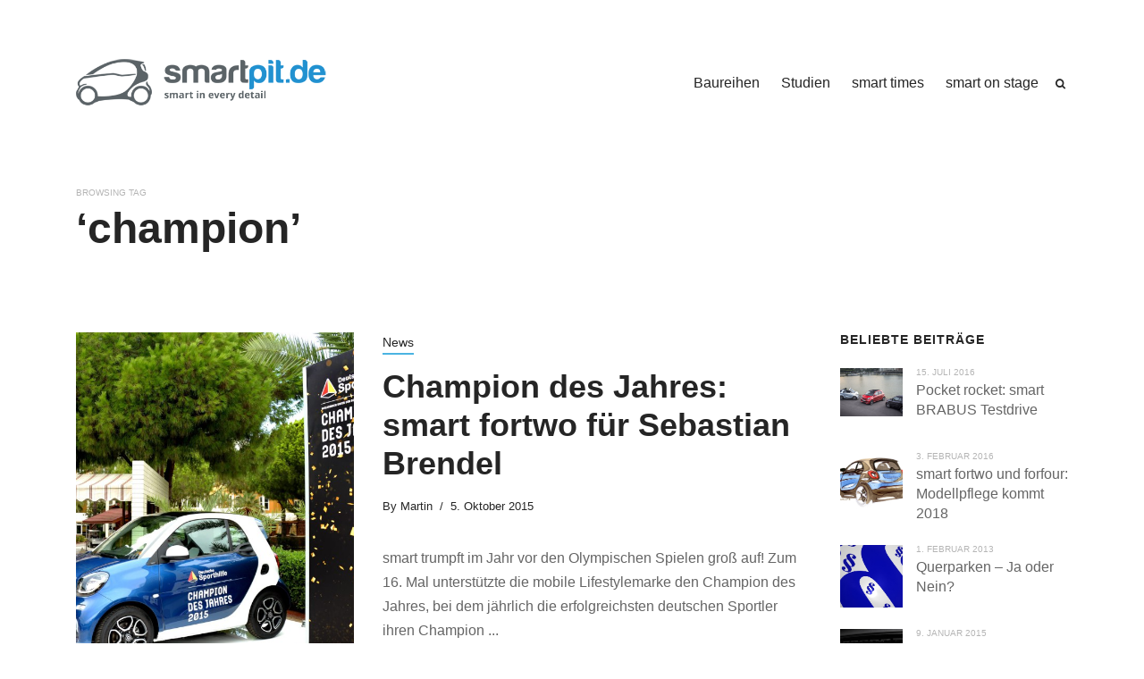

--- FILE ---
content_type: text/html; charset=UTF-8
request_url: https://www.smartpit.de/tag/champion/
body_size: 12975
content:



<!DOCTYPE html>

<html dir="ltr" lang="de" prefix="og: https://ogp.me/ns#">

<head>

<meta charset="UTF-8">

<meta name="viewport" content="width=device-width, initial-scale=1.0">

<title>champion | smartpit.de</title>

		<!-- All in One SEO 4.9.3 - aioseo.com -->
	<meta name="robots" content="max-image-preview:large" />
	<meta name="keywords" content="smart,champion,fortwo,sporthilfe,sponsoring,volleyball" />
	<link rel="canonical" href="https://www.smartpit.de/tag/champion/" />
	<meta name="generator" content="All in One SEO (AIOSEO) 4.9.3" />
		<script type="application/ld+json" class="aioseo-schema">
			{"@context":"https:\/\/schema.org","@graph":[{"@type":"BreadcrumbList","@id":"https:\/\/www.smartpit.de\/tag\/champion\/#breadcrumblist","itemListElement":[{"@type":"ListItem","@id":"https:\/\/www.smartpit.de#listItem","position":1,"name":"Home","item":"https:\/\/www.smartpit.de","nextItem":{"@type":"ListItem","@id":"https:\/\/www.smartpit.de\/tag\/champion\/#listItem","name":"champion"}},{"@type":"ListItem","@id":"https:\/\/www.smartpit.de\/tag\/champion\/#listItem","position":2,"name":"champion","previousItem":{"@type":"ListItem","@id":"https:\/\/www.smartpit.de#listItem","name":"Home"}}]},{"@type":"CollectionPage","@id":"https:\/\/www.smartpit.de\/tag\/champion\/#collectionpage","url":"https:\/\/www.smartpit.de\/tag\/champion\/","name":"champion | smartpit.de","inLanguage":"de-DE","isPartOf":{"@id":"https:\/\/www.smartpit.de\/#website"},"breadcrumb":{"@id":"https:\/\/www.smartpit.de\/tag\/champion\/#breadcrumblist"}},{"@type":"Organization","@id":"https:\/\/www.smartpit.de\/#organization","name":"smartpit.de","description":"smart in every detail.","url":"https:\/\/www.smartpit.de\/","logo":{"@type":"ImageObject","url":"https:\/\/www.smartpit.de\/wp-content\/uploads\/2017\/07\/cropped-smartpit-1.png","@id":"https:\/\/www.smartpit.de\/tag\/champion\/#organizationLogo","width":500,"height":100},"image":{"@id":"https:\/\/www.smartpit.de\/tag\/champion\/#organizationLogo"}},{"@type":"WebSite","@id":"https:\/\/www.smartpit.de\/#website","url":"https:\/\/www.smartpit.de\/","name":"smartpit.de","description":"smart in every detail.","inLanguage":"de-DE","publisher":{"@id":"https:\/\/www.smartpit.de\/#organization"}}]}
		</script>
		<!-- All in One SEO -->


<link rel="alternate" type="application/rss+xml" title="smartpit.de &raquo; Feed" href="https://www.smartpit.de/feed/" />
<link rel="alternate" type="application/rss+xml" title="smartpit.de &raquo; Kommentar-Feed" href="https://www.smartpit.de/comments/feed/" />
<link rel="alternate" type="application/rss+xml" title="smartpit.de &raquo; champion Schlagwort-Feed" href="https://www.smartpit.de/tag/champion/feed/" />
<style id='wp-img-auto-sizes-contain-inline-css' type='text/css'>
img:is([sizes=auto i],[sizes^="auto," i]){contain-intrinsic-size:3000px 1500px}
/*# sourceURL=wp-img-auto-sizes-contain-inline-css */
</style>
<style id='wp-emoji-styles-inline-css' type='text/css'>

	img.wp-smiley, img.emoji {
		display: inline !important;
		border: none !important;
		box-shadow: none !important;
		height: 1em !important;
		width: 1em !important;
		margin: 0 0.07em !important;
		vertical-align: -0.1em !important;
		background: none !important;
		padding: 0 !important;
	}
/*# sourceURL=wp-emoji-styles-inline-css */
</style>
<link rel='stylesheet' id='wp-block-library-css' href='https://www.smartpit.de/wp-includes/css/dist/block-library/style.min.css?ver=6.9' type='text/css' media='all' />
<style id='global-styles-inline-css' type='text/css'>
:root{--wp--preset--aspect-ratio--square: 1;--wp--preset--aspect-ratio--4-3: 4/3;--wp--preset--aspect-ratio--3-4: 3/4;--wp--preset--aspect-ratio--3-2: 3/2;--wp--preset--aspect-ratio--2-3: 2/3;--wp--preset--aspect-ratio--16-9: 16/9;--wp--preset--aspect-ratio--9-16: 9/16;--wp--preset--color--black: #000000;--wp--preset--color--cyan-bluish-gray: #abb8c3;--wp--preset--color--white: #ffffff;--wp--preset--color--pale-pink: #f78da7;--wp--preset--color--vivid-red: #cf2e2e;--wp--preset--color--luminous-vivid-orange: #ff6900;--wp--preset--color--luminous-vivid-amber: #fcb900;--wp--preset--color--light-green-cyan: #7bdcb5;--wp--preset--color--vivid-green-cyan: #00d084;--wp--preset--color--pale-cyan-blue: #8ed1fc;--wp--preset--color--vivid-cyan-blue: #0693e3;--wp--preset--color--vivid-purple: #9b51e0;--wp--preset--gradient--vivid-cyan-blue-to-vivid-purple: linear-gradient(135deg,rgb(6,147,227) 0%,rgb(155,81,224) 100%);--wp--preset--gradient--light-green-cyan-to-vivid-green-cyan: linear-gradient(135deg,rgb(122,220,180) 0%,rgb(0,208,130) 100%);--wp--preset--gradient--luminous-vivid-amber-to-luminous-vivid-orange: linear-gradient(135deg,rgb(252,185,0) 0%,rgb(255,105,0) 100%);--wp--preset--gradient--luminous-vivid-orange-to-vivid-red: linear-gradient(135deg,rgb(255,105,0) 0%,rgb(207,46,46) 100%);--wp--preset--gradient--very-light-gray-to-cyan-bluish-gray: linear-gradient(135deg,rgb(238,238,238) 0%,rgb(169,184,195) 100%);--wp--preset--gradient--cool-to-warm-spectrum: linear-gradient(135deg,rgb(74,234,220) 0%,rgb(151,120,209) 20%,rgb(207,42,186) 40%,rgb(238,44,130) 60%,rgb(251,105,98) 80%,rgb(254,248,76) 100%);--wp--preset--gradient--blush-light-purple: linear-gradient(135deg,rgb(255,206,236) 0%,rgb(152,150,240) 100%);--wp--preset--gradient--blush-bordeaux: linear-gradient(135deg,rgb(254,205,165) 0%,rgb(254,45,45) 50%,rgb(107,0,62) 100%);--wp--preset--gradient--luminous-dusk: linear-gradient(135deg,rgb(255,203,112) 0%,rgb(199,81,192) 50%,rgb(65,88,208) 100%);--wp--preset--gradient--pale-ocean: linear-gradient(135deg,rgb(255,245,203) 0%,rgb(182,227,212) 50%,rgb(51,167,181) 100%);--wp--preset--gradient--electric-grass: linear-gradient(135deg,rgb(202,248,128) 0%,rgb(113,206,126) 100%);--wp--preset--gradient--midnight: linear-gradient(135deg,rgb(2,3,129) 0%,rgb(40,116,252) 100%);--wp--preset--font-size--small: 13px;--wp--preset--font-size--medium: 20px;--wp--preset--font-size--large: 36px;--wp--preset--font-size--x-large: 42px;--wp--preset--spacing--20: 0.44rem;--wp--preset--spacing--30: 0.67rem;--wp--preset--spacing--40: 1rem;--wp--preset--spacing--50: 1.5rem;--wp--preset--spacing--60: 2.25rem;--wp--preset--spacing--70: 3.38rem;--wp--preset--spacing--80: 5.06rem;--wp--preset--shadow--natural: 6px 6px 9px rgba(0, 0, 0, 0.2);--wp--preset--shadow--deep: 12px 12px 50px rgba(0, 0, 0, 0.4);--wp--preset--shadow--sharp: 6px 6px 0px rgba(0, 0, 0, 0.2);--wp--preset--shadow--outlined: 6px 6px 0px -3px rgb(255, 255, 255), 6px 6px rgb(0, 0, 0);--wp--preset--shadow--crisp: 6px 6px 0px rgb(0, 0, 0);}:root :where(.is-layout-flow) > :first-child{margin-block-start: 0;}:root :where(.is-layout-flow) > :last-child{margin-block-end: 0;}:root :where(.is-layout-flow) > *{margin-block-start: 24px;margin-block-end: 0;}:root :where(.is-layout-constrained) > :first-child{margin-block-start: 0;}:root :where(.is-layout-constrained) > :last-child{margin-block-end: 0;}:root :where(.is-layout-constrained) > *{margin-block-start: 24px;margin-block-end: 0;}:root :where(.is-layout-flex){gap: 24px;}:root :where(.is-layout-grid){gap: 24px;}body .is-layout-flex{display: flex;}.is-layout-flex{flex-wrap: wrap;align-items: center;}.is-layout-flex > :is(*, div){margin: 0;}body .is-layout-grid{display: grid;}.is-layout-grid > :is(*, div){margin: 0;}.has-black-color{color: var(--wp--preset--color--black) !important;}.has-cyan-bluish-gray-color{color: var(--wp--preset--color--cyan-bluish-gray) !important;}.has-white-color{color: var(--wp--preset--color--white) !important;}.has-pale-pink-color{color: var(--wp--preset--color--pale-pink) !important;}.has-vivid-red-color{color: var(--wp--preset--color--vivid-red) !important;}.has-luminous-vivid-orange-color{color: var(--wp--preset--color--luminous-vivid-orange) !important;}.has-luminous-vivid-amber-color{color: var(--wp--preset--color--luminous-vivid-amber) !important;}.has-light-green-cyan-color{color: var(--wp--preset--color--light-green-cyan) !important;}.has-vivid-green-cyan-color{color: var(--wp--preset--color--vivid-green-cyan) !important;}.has-pale-cyan-blue-color{color: var(--wp--preset--color--pale-cyan-blue) !important;}.has-vivid-cyan-blue-color{color: var(--wp--preset--color--vivid-cyan-blue) !important;}.has-vivid-purple-color{color: var(--wp--preset--color--vivid-purple) !important;}.has-black-background-color{background-color: var(--wp--preset--color--black) !important;}.has-cyan-bluish-gray-background-color{background-color: var(--wp--preset--color--cyan-bluish-gray) !important;}.has-white-background-color{background-color: var(--wp--preset--color--white) !important;}.has-pale-pink-background-color{background-color: var(--wp--preset--color--pale-pink) !important;}.has-vivid-red-background-color{background-color: var(--wp--preset--color--vivid-red) !important;}.has-luminous-vivid-orange-background-color{background-color: var(--wp--preset--color--luminous-vivid-orange) !important;}.has-luminous-vivid-amber-background-color{background-color: var(--wp--preset--color--luminous-vivid-amber) !important;}.has-light-green-cyan-background-color{background-color: var(--wp--preset--color--light-green-cyan) !important;}.has-vivid-green-cyan-background-color{background-color: var(--wp--preset--color--vivid-green-cyan) !important;}.has-pale-cyan-blue-background-color{background-color: var(--wp--preset--color--pale-cyan-blue) !important;}.has-vivid-cyan-blue-background-color{background-color: var(--wp--preset--color--vivid-cyan-blue) !important;}.has-vivid-purple-background-color{background-color: var(--wp--preset--color--vivid-purple) !important;}.has-black-border-color{border-color: var(--wp--preset--color--black) !important;}.has-cyan-bluish-gray-border-color{border-color: var(--wp--preset--color--cyan-bluish-gray) !important;}.has-white-border-color{border-color: var(--wp--preset--color--white) !important;}.has-pale-pink-border-color{border-color: var(--wp--preset--color--pale-pink) !important;}.has-vivid-red-border-color{border-color: var(--wp--preset--color--vivid-red) !important;}.has-luminous-vivid-orange-border-color{border-color: var(--wp--preset--color--luminous-vivid-orange) !important;}.has-luminous-vivid-amber-border-color{border-color: var(--wp--preset--color--luminous-vivid-amber) !important;}.has-light-green-cyan-border-color{border-color: var(--wp--preset--color--light-green-cyan) !important;}.has-vivid-green-cyan-border-color{border-color: var(--wp--preset--color--vivid-green-cyan) !important;}.has-pale-cyan-blue-border-color{border-color: var(--wp--preset--color--pale-cyan-blue) !important;}.has-vivid-cyan-blue-border-color{border-color: var(--wp--preset--color--vivid-cyan-blue) !important;}.has-vivid-purple-border-color{border-color: var(--wp--preset--color--vivid-purple) !important;}.has-vivid-cyan-blue-to-vivid-purple-gradient-background{background: var(--wp--preset--gradient--vivid-cyan-blue-to-vivid-purple) !important;}.has-light-green-cyan-to-vivid-green-cyan-gradient-background{background: var(--wp--preset--gradient--light-green-cyan-to-vivid-green-cyan) !important;}.has-luminous-vivid-amber-to-luminous-vivid-orange-gradient-background{background: var(--wp--preset--gradient--luminous-vivid-amber-to-luminous-vivid-orange) !important;}.has-luminous-vivid-orange-to-vivid-red-gradient-background{background: var(--wp--preset--gradient--luminous-vivid-orange-to-vivid-red) !important;}.has-very-light-gray-to-cyan-bluish-gray-gradient-background{background: var(--wp--preset--gradient--very-light-gray-to-cyan-bluish-gray) !important;}.has-cool-to-warm-spectrum-gradient-background{background: var(--wp--preset--gradient--cool-to-warm-spectrum) !important;}.has-blush-light-purple-gradient-background{background: var(--wp--preset--gradient--blush-light-purple) !important;}.has-blush-bordeaux-gradient-background{background: var(--wp--preset--gradient--blush-bordeaux) !important;}.has-luminous-dusk-gradient-background{background: var(--wp--preset--gradient--luminous-dusk) !important;}.has-pale-ocean-gradient-background{background: var(--wp--preset--gradient--pale-ocean) !important;}.has-electric-grass-gradient-background{background: var(--wp--preset--gradient--electric-grass) !important;}.has-midnight-gradient-background{background: var(--wp--preset--gradient--midnight) !important;}.has-small-font-size{font-size: var(--wp--preset--font-size--small) !important;}.has-medium-font-size{font-size: var(--wp--preset--font-size--medium) !important;}.has-large-font-size{font-size: var(--wp--preset--font-size--large) !important;}.has-x-large-font-size{font-size: var(--wp--preset--font-size--x-large) !important;}
/*# sourceURL=global-styles-inline-css */
</style>

<style id='classic-theme-styles-inline-css' type='text/css'>
/*! This file is auto-generated */
.wp-block-button__link{color:#fff;background-color:#32373c;border-radius:9999px;box-shadow:none;text-decoration:none;padding:calc(.667em + 2px) calc(1.333em + 2px);font-size:1.125em}.wp-block-file__button{background:#32373c;color:#fff;text-decoration:none}
/*# sourceURL=/wp-includes/css/classic-themes.min.css */
</style>
<link rel='stylesheet' id='ofelia-fonts-css' href='//www.smartpit.de/wp-content/uploads/omgf/ofelia-fonts/ofelia-fonts.css?ver=1649405231' type='text/css' media='all' />
<link rel='stylesheet' id='bootstrap-css' href='https://www.smartpit.de/wp-content/themes/ofelia/css/bootstrap/css/bootstrap.min.css' type='text/css' media='all' />
<link rel='stylesheet' id='ofelia-icons-css' href='https://www.smartpit.de/wp-content/themes/ofelia/css/icons/css/icons.css' type='text/css' media='all' />
<link rel='stylesheet' id='ofelia-style-css-css' href='https://www.smartpit.de/wp-content/themes/ofelia/style.css' type='text/css' media='all' />
<style id='ofelia-style-css-inline-css' type='text/css'>
body{font-family: sans-serif;}h1, h2, h3, h4, h5, h6, blockquote, .logo-txt, .post-title{ font-family:sans-serif, serif; }
/*# sourceURL=ofelia-style-css-inline-css */
</style>
<link rel='stylesheet' id='wp-featherlight-css' href='https://www.smartpit.de/wp-content/plugins/wp-featherlight/css/wp-featherlight.min.css?ver=1.3.4' type='text/css' media='all' />
<script type="text/javascript" src="https://www.smartpit.de/wp-includes/js/jquery/jquery.min.js?ver=3.7.1" id="jquery-core-js"></script>
<script type="text/javascript" src="https://www.smartpit.de/wp-includes/js/jquery/jquery-migrate.min.js?ver=3.4.1" id="jquery-migrate-js"></script>
<link rel="https://api.w.org/" href="https://www.smartpit.de/wp-json/" /><link rel="alternate" title="JSON" type="application/json" href="https://www.smartpit.de/wp-json/wp/v2/tags/169" /><link rel="EditURI" type="application/rsd+xml" title="RSD" href="https://www.smartpit.de/xmlrpc.php?rsd" />
<meta name="generator" content="WordPress 6.9" />
<!-- Analytics by WP Statistics - https://wp-statistics.com -->
<link rel="icon" href="https://www.smartpit.de/wp-content/uploads/2015/08/cropped-touchicontwo-32x32.png" sizes="32x32" />
<link rel="icon" href="https://www.smartpit.de/wp-content/uploads/2015/08/cropped-touchicontwo-192x192.png" sizes="192x192" />
<link rel="apple-touch-icon" href="https://www.smartpit.de/wp-content/uploads/2015/08/cropped-touchicontwo-180x180.png" />
<meta name="msapplication-TileImage" content="https://www.smartpit.de/wp-content/uploads/2015/08/cropped-touchicontwo-270x270.png" />
		<style type="text/css" id="wp-custom-css">
			.logo img {
	max-height: 56px;
}

.item-img-holder, .blog-item-classic img, .item-metro-holder img {
	transition: none;
}

.blog-item:hover .item-img-holder, .blog-item-classic:hover img, .list-image-holder:hover .item-img-holder {
	transform: none;
}

    .nav-fixed-top .headerHolder {
        padding:16px 0 0 0
    }

    .nav-fixed-top .header-2 {
        padding:16px 0
    }

    .logo-3 {
        margin-bottom:16px
    }

    .page-id-146 .topHome .inner-desc {
        margin: 0 auto;
        text-align:center
    }

    .cover-image {
        height:100vh
    }

    .wp-block-cover p a {
        color: #fff;
        border-color: #fff
    }		</style>
		<style id="kirki-inline-styles"></style>  

</head>

<body class="archive tag tag-champion tag-169 wp-custom-logo wp-embed-responsive wp-theme-ofelia wp-featherlight-captions" itemscope itemtype="https://schema.org/WebPage">

<div class="space16 padding-tb16"></div>


<div class="menu-mask"></div><!-- /menu-mask -->
<div class="mobile-menu-holder">

<div class="modal-menu-container">
 <button type="button" class="exit-mobile" aria-label="Exit Menu">
<span class="icon-bar1"></span>
<span class="icon-bar2"></span>
 </button>

    <ul id="menu-topnav" class="menu-mobile"><li id="menu-item-11210" class="menu-item menu-item-type-post_type menu-item-object-page menu-item-has-children menu-item-11210"><a href="https://www.smartpit.de/smart-baureihen/">Baureihen</a>
<ul class="sub-menu">
	<li id="menu-item-17615" class="menu-item menu-item-type-post_type menu-item-object-page menu-item-17615"><a href="https://www.smartpit.de/smart-baureihen/smart-1-hx11/">smart #1 und #3</a></li>
	<li id="menu-item-9699" class="menu-item menu-item-type-post_type menu-item-object-page menu-item-has-children menu-item-9699"><a href="https://www.smartpit.de/smart-baureihen/fortwo-forfour-2014-453/">smart fortwo &#038; forfour (BR453)</a>
	<ul class="sub-menu">
		<li id="menu-item-12106" class="menu-item menu-item-type-post_type menu-item-object-page menu-item-12106"><a href="https://www.smartpit.de/smart-baureihen/fortwo-forfour-2014-453/">Allgemeines</a></li>
		<li id="menu-item-12105" class="menu-item menu-item-type-post_type menu-item-object-page menu-item-12105"><a href="https://www.smartpit.de/smart-baureihen/fortwo-forfour-2014-453/smart-fortwo-forfour-br-453-sondermodelle/">Sondermodelle</a></li>
	</ul>
</li>
	<li id="menu-item-7899" class="menu-item menu-item-type-post_type menu-item-object-page menu-item-has-children menu-item-7899"><a href="https://www.smartpit.de/smart-baureihen/smart-fortwo-br451/">smart fortwo (BR451)</a>
	<ul class="sub-menu">
		<li id="menu-item-11939" class="menu-item menu-item-type-post_type menu-item-object-page menu-item-11939"><a href="https://www.smartpit.de/smart-baureihen/smart-fortwo-br451/">Allgemeines</a></li>
		<li id="menu-item-11845" class="menu-item menu-item-type-post_type menu-item-object-page menu-item-11845"><a href="https://www.smartpit.de/smart-baureihen/smart-fortwo-br451/smart-fortwo-br-451-sondermodelle/">Sondermodelle</a></li>
	</ul>
</li>
	<li id="menu-item-7900" class="menu-item menu-item-type-post_type menu-item-object-page menu-item-has-children menu-item-7900"><a href="https://www.smartpit.de/smart-baureihen/forfour-w454/">smart forfour (BR454)</a>
	<ul class="sub-menu">
		<li id="menu-item-12089" class="menu-item menu-item-type-post_type menu-item-object-page menu-item-12089"><a href="https://www.smartpit.de/smart-baureihen/forfour-w454/">Allgemeines</a></li>
		<li id="menu-item-12088" class="menu-item menu-item-type-post_type menu-item-object-page menu-item-12088"><a href="https://www.smartpit.de/smart-baureihen/forfour-w454/smart-forfour-br-454-sondermodelle/">Sondermodelle</a></li>
	</ul>
</li>
	<li id="menu-item-7897" class="menu-item menu-item-type-post_type menu-item-object-page menu-item-has-children menu-item-7897"><a href="https://www.smartpit.de/smart-baureihen/roadster/">smart roadster (BR452)</a>
	<ul class="sub-menu">
		<li id="menu-item-12035" class="menu-item menu-item-type-post_type menu-item-object-page menu-item-12035"><a href="https://www.smartpit.de/smart-baureihen/roadster/">Allgemeines</a></li>
		<li id="menu-item-12034" class="menu-item menu-item-type-post_type menu-item-object-page menu-item-12034"><a href="https://www.smartpit.de/smart-baureihen/roadster/smart-roadster-br-452-sondermodelle/">Sondermodelle</a></li>
	</ul>
</li>
	<li id="menu-item-11256" class="menu-item menu-item-type-post_type menu-item-object-page menu-item-has-children menu-item-11256"><a href="https://www.smartpit.de/smart-baureihen/smart-fortwo-br450/">smart fortwo (BR450)</a>
	<ul class="sub-menu">
		<li id="menu-item-11941" class="menu-item menu-item-type-post_type menu-item-object-page menu-item-11941"><a href="https://www.smartpit.de/smart-baureihen/smart-fortwo-br450/">Allgemeines</a></li>
		<li id="menu-item-11940" class="menu-item menu-item-type-post_type menu-item-object-page menu-item-11940"><a href="https://www.smartpit.de/smart-baureihen/smart-fortwo-br450/smart-fortwo-br-450-sondermodelle/">Sondermodelle</a></li>
	</ul>
</li>
</ul>
</li>
<li id="menu-item-11238" class="menu-item menu-item-type-post_type menu-item-object-page menu-item-has-children menu-item-11238"><a href="https://www.smartpit.de/studien/">Studien</a>
<ul class="sub-menu">
	<li id="menu-item-15246" class="menu-item menu-item-type-post_type menu-item-object-post menu-item-15246"><a href="https://www.smartpit.de/der-smart-crossblade-in-die-neuzeit-ueberfuehrt-der-smart-forease/">smart forease+</a></li>
	<li id="menu-item-15245" class="menu-item menu-item-type-post_type menu-item-object-post menu-item-15245"><a href="https://www.smartpit.de/smart-designstudie-fortomorrow-auf-dem-pariser-automobilsalon-2018/">smart forease</a></li>
	<li id="menu-item-15248" class="menu-item menu-item-type-post_type menu-item-object-post menu-item-15248"><a href="https://www.smartpit.de/ein-blick-in-die-zukunft-smart-vision-eq-fortwo/">smart vision EQ fortwo</a></li>
	<li id="menu-item-11240" class="menu-item menu-item-type-post_type menu-item-object-page menu-item-11240"><a href="https://www.smartpit.de/studien/fourjoy/">smart fourjoy</a></li>
	<li id="menu-item-11241" class="menu-item menu-item-type-post_type menu-item-object-page menu-item-11241"><a href="https://www.smartpit.de/studien/forstars/">smart forstars</a></li>
	<li id="menu-item-11242" class="menu-item menu-item-type-post_type menu-item-object-page menu-item-11242"><a href="https://www.smartpit.de/studien/forus/">smart forus</a></li>
	<li id="menu-item-11239" class="menu-item menu-item-type-post_type menu-item-object-page menu-item-11239"><a href="https://www.smartpit.de/studien/smart-forspeed/">smart forspeed</a></li>
	<li id="menu-item-11243" class="menu-item menu-item-type-post_type menu-item-object-page menu-item-11243"><a href="https://www.smartpit.de/studien/escooter/">smart escooter</a></li>
	<li id="menu-item-13733" class="menu-item menu-item-type-post_type menu-item-object-page menu-item-13733"><a href="https://www.smartpit.de/studien/smart-crosstown/">smart crosstown</a></li>
</ul>
</li>
<li id="menu-item-17596" class="menu-item menu-item-type-taxonomy menu-item-object-category menu-item-17596"><a href="https://www.smartpit.de/category/smart-times/">smart times</a></li>
<li id="menu-item-17865" class="menu-item menu-item-type-taxonomy menu-item-object-category menu-item-17865"><a href="https://www.smartpit.de/category/smart-on-stage/">smart on stage</a></li>
</ul>	
</div>	

<div class="menu-contact">

<ul class="social-media">
     
                 			           
                        			                                  
            			 		
      </ul>

</div><!-- /menu-contact-->

</div><!-- /mobile-menu-holder-->

<header id="header-1" class="header-top" itemscope="itemscope" itemtype="https://schema.org/WPHeader">

<div class="container">

<div class="headerHolder header-1">

<div class="nav-button-holder">

		<button type="button" class="nav-button" aria-label="Menu">
    <span class="icon-bar"></span>
    </button>
      
            
</div><!--nav-button-holder-->

 
     
		    <div class="logo logo-1"><a href="https://www.smartpit.de/"><img class="img-fluid" src="https://www.smartpit.de/wp-content/uploads/2017/07/cropped-smartpit-1.png" alt="smartpit.de" /></a></div>
    
    	
	 <nav class="nav-holder nav-holder-1" itemscope="itemscope" itemtype="https://schema.org/SiteNavigationElement">

<ul id="menu-topnav-1" class="menu-nav menu-nav-1"><li class="menu-item menu-item-type-post_type menu-item-object-page menu-item-has-children menu-item-11210"><a href="https://www.smartpit.de/smart-baureihen/">Baureihen</a>
<ul class="sub-menu">
	<li class="menu-item menu-item-type-post_type menu-item-object-page menu-item-17615"><a href="https://www.smartpit.de/smart-baureihen/smart-1-hx11/">smart #1 und #3</a></li>
	<li class="menu-item menu-item-type-post_type menu-item-object-page menu-item-has-children menu-item-9699"><a href="https://www.smartpit.de/smart-baureihen/fortwo-forfour-2014-453/">smart fortwo &#038; forfour (BR453)</a>
	<ul class="sub-menu">
		<li class="menu-item menu-item-type-post_type menu-item-object-page menu-item-12106"><a href="https://www.smartpit.de/smart-baureihen/fortwo-forfour-2014-453/">Allgemeines</a></li>
		<li class="menu-item menu-item-type-post_type menu-item-object-page menu-item-12105"><a href="https://www.smartpit.de/smart-baureihen/fortwo-forfour-2014-453/smart-fortwo-forfour-br-453-sondermodelle/">Sondermodelle</a></li>
	</ul>
</li>
	<li class="menu-item menu-item-type-post_type menu-item-object-page menu-item-has-children menu-item-7899"><a href="https://www.smartpit.de/smart-baureihen/smart-fortwo-br451/">smart fortwo (BR451)</a>
	<ul class="sub-menu">
		<li class="menu-item menu-item-type-post_type menu-item-object-page menu-item-11939"><a href="https://www.smartpit.de/smart-baureihen/smart-fortwo-br451/">Allgemeines</a></li>
		<li class="menu-item menu-item-type-post_type menu-item-object-page menu-item-11845"><a href="https://www.smartpit.de/smart-baureihen/smart-fortwo-br451/smart-fortwo-br-451-sondermodelle/">Sondermodelle</a></li>
	</ul>
</li>
	<li class="menu-item menu-item-type-post_type menu-item-object-page menu-item-has-children menu-item-7900"><a href="https://www.smartpit.de/smart-baureihen/forfour-w454/">smart forfour (BR454)</a>
	<ul class="sub-menu">
		<li class="menu-item menu-item-type-post_type menu-item-object-page menu-item-12089"><a href="https://www.smartpit.de/smart-baureihen/forfour-w454/">Allgemeines</a></li>
		<li class="menu-item menu-item-type-post_type menu-item-object-page menu-item-12088"><a href="https://www.smartpit.de/smart-baureihen/forfour-w454/smart-forfour-br-454-sondermodelle/">Sondermodelle</a></li>
	</ul>
</li>
	<li class="menu-item menu-item-type-post_type menu-item-object-page menu-item-has-children menu-item-7897"><a href="https://www.smartpit.de/smart-baureihen/roadster/">smart roadster (BR452)</a>
	<ul class="sub-menu">
		<li class="menu-item menu-item-type-post_type menu-item-object-page menu-item-12035"><a href="https://www.smartpit.de/smart-baureihen/roadster/">Allgemeines</a></li>
		<li class="menu-item menu-item-type-post_type menu-item-object-page menu-item-12034"><a href="https://www.smartpit.de/smart-baureihen/roadster/smart-roadster-br-452-sondermodelle/">Sondermodelle</a></li>
	</ul>
</li>
	<li class="menu-item menu-item-type-post_type menu-item-object-page menu-item-has-children menu-item-11256"><a href="https://www.smartpit.de/smart-baureihen/smart-fortwo-br450/">smart fortwo (BR450)</a>
	<ul class="sub-menu">
		<li class="menu-item menu-item-type-post_type menu-item-object-page menu-item-11941"><a href="https://www.smartpit.de/smart-baureihen/smart-fortwo-br450/">Allgemeines</a></li>
		<li class="menu-item menu-item-type-post_type menu-item-object-page menu-item-11940"><a href="https://www.smartpit.de/smart-baureihen/smart-fortwo-br450/smart-fortwo-br-450-sondermodelle/">Sondermodelle</a></li>
	</ul>
</li>
</ul>
</li>
<li class="menu-item menu-item-type-post_type menu-item-object-page menu-item-has-children menu-item-11238"><a href="https://www.smartpit.de/studien/">Studien</a>
<ul class="sub-menu">
	<li class="menu-item menu-item-type-post_type menu-item-object-post menu-item-15246"><a href="https://www.smartpit.de/der-smart-crossblade-in-die-neuzeit-ueberfuehrt-der-smart-forease/">smart forease+</a></li>
	<li class="menu-item menu-item-type-post_type menu-item-object-post menu-item-15245"><a href="https://www.smartpit.de/smart-designstudie-fortomorrow-auf-dem-pariser-automobilsalon-2018/">smart forease</a></li>
	<li class="menu-item menu-item-type-post_type menu-item-object-post menu-item-15248"><a href="https://www.smartpit.de/ein-blick-in-die-zukunft-smart-vision-eq-fortwo/">smart vision EQ fortwo</a></li>
	<li class="menu-item menu-item-type-post_type menu-item-object-page menu-item-11240"><a href="https://www.smartpit.de/studien/fourjoy/">smart fourjoy</a></li>
	<li class="menu-item menu-item-type-post_type menu-item-object-page menu-item-11241"><a href="https://www.smartpit.de/studien/forstars/">smart forstars</a></li>
	<li class="menu-item menu-item-type-post_type menu-item-object-page menu-item-11242"><a href="https://www.smartpit.de/studien/forus/">smart forus</a></li>
	<li class="menu-item menu-item-type-post_type menu-item-object-page menu-item-11239"><a href="https://www.smartpit.de/studien/smart-forspeed/">smart forspeed</a></li>
	<li class="menu-item menu-item-type-post_type menu-item-object-page menu-item-11243"><a href="https://www.smartpit.de/studien/escooter/">smart escooter</a></li>
	<li class="menu-item menu-item-type-post_type menu-item-object-page menu-item-13733"><a href="https://www.smartpit.de/studien/smart-crosstown/">smart crosstown</a></li>
</ul>
</li>
<li class="menu-item menu-item-type-taxonomy menu-item-object-category menu-item-17596"><a href="https://www.smartpit.de/category/smart-times/">smart times</a></li>
<li class="menu-item menu-item-type-taxonomy menu-item-object-category menu-item-17865"><a href="https://www.smartpit.de/category/smart-on-stage/">smart on stage</a></li>
</ul>	
</nav>

 
<div class="search-header">
<button type="button" class="search-btn" aria-label="Search"><i class="icon-search"></i></button>
<div class="search-bar"><form method="get" action="https://www.smartpit.de//">
	<span><input type="text" name="s" class="search-string" placeholder="type and hit enter"/></span>
</form>
</div> 
</div>


</div>
</div>	

</header>
<div class="space16 padding-tb16"></div>

<div class="container topSinglePost">

<div class="topSingleBkg topArchive">  

  <div class="single-top-desc">	 
  
        		<span class="post-subtitle"> Browsing Tag </span>
    <h1 class="post-title single-post-title"> &#8216;champion&#8217; </h1>
	  
 	</div>
  
</div>

</div>



<main class="container">
<div class="row">


<div class="col-md-9  posts-holder ">




<section id="wrap-content" class="blog-list  blog-sidebar ">


<article id="post-11127" class="blog-item-list post-11127 post type-post status-publish format-standard has-post-thumbnail hentry category-news tag-166 tag-champion tag-fortwo tag-smart tag-sponsoring tag-sporthilfe tag-volleyball" >



<div class="list-image-holder">


<a href="https://www.smartpit.de/champion-des-jahres-smart-fortwo-fuer-sebastian-brendel/">
<div class="item-img-holder">
<img class="img-post" src="https://www.smartpit.de/wp-content/uploads/2015/10/15C1114_1.jpg" loading="lazy" alt="Champion des Jahres: smart fortwo für Sebastian Brendel" width="700" height="466" />
</div>
</a>
</div>


<div class="list-desc ">

<div class="post-categ"><a href="https://www.smartpit.de/category/news/" rel="category tag">News</a></div>

<h2 class="post-title"><a href="https://www.smartpit.de/champion-des-jahres-smart-fortwo-fuer-sebastian-brendel/">Champion des Jahres: smart fortwo für Sebastian Brendel</a></h2>

<ul class="post-meta">

<li class="meta-author"><span class="author-url">By</span> Martin</li>

<li class="meta-date">5. Oktober 2015</li>

</ul>

<div class="list-excerpt">
smart trumpft im Jahr vor den Olympischen Spielen groß auf! Zum 16. Mal unterstützte die mobile Lifestylemarke den Champion des Jahres, bei dem jährlich die erfolgreichsten deutschen Sportler ihren Champion ...</div>

<a class="view-more" href="https://www.smartpit.de/champion-des-jahres-smart-fortwo-fuer-sebastian-brendel/">Read More </a>

</div><!--post holder-->

</article>


</section><!--blog-1col-->


	       
	
</div>


		<div class="col-md-3 posts-sidebar">
		<aside itemscope="itemscope" itemtype="https://schema.org/WPSideBar">
        
		<ul>
			<li id="ofelia_popular_posts_img_widget-2" class="widget ofelia_popular_posts_img_w"><h2 class="widgettitle">Beliebte Beiträge</h2>        
   		<div class="widget-display-posts-img">
                  
                    <ul>
            			                        
                        <li>
                       <div class="display-post-holder clearfix">
                       
                                                     <div class="display-post-img">
       <a href="https://www.smartpit.de/pocket-rocket-smart-brabus-testdrive/" title="Pocket rocket: smart BRABUS Testdrive"><img width="2048" height="916" src="https://www.smartpit.de/wp-content/uploads/2016/07/16C607_101-e1468530836395.jpg" class="attachment-post-img-small size-post-img-small wp-post-image" alt="Pocket rocket: smart BRABUS Testdrive" title="Pocket rocket: smart BRABUS Testdrive" decoding="async" loading="lazy" srcset="https://www.smartpit.de/wp-content/uploads/2016/07/16C607_101-e1468530836395.jpg 2048w, https://www.smartpit.de/wp-content/uploads/2016/07/16C607_101-e1468530836395-300x134.jpg 300w, https://www.smartpit.de/wp-content/uploads/2016/07/16C607_101-e1468530836395-600x268.jpg 600w, https://www.smartpit.de/wp-content/uploads/2016/07/16C607_101-e1468530836395-860x385.jpg 860w, https://www.smartpit.de/wp-content/uploads/2016/07/16C607_101-e1468530836395-1200x537.jpg 1200w, https://www.smartpit.de/wp-content/uploads/2016/07/16C607_101-e1468530836395-1600x716.jpg 1600w" sizes="auto, (max-width: 2048px) 100vw, 2048px" /> </a>
       </div>
              
    <div class="display-post-text">
    <p class="display-post-date">15. Juli 2016</p>
    <div class="display-post-title"><a href="https://www.smartpit.de/pocket-rocket-smart-brabus-testdrive/">Pocket rocket: smart BRABUS Testdrive</a></div>
    </div>
    
    </div><!--recent-post-holder-->
    
         </li>
                        
		                        
                        <li>
                       <div class="display-post-holder clearfix">
                       
                                                     <div class="display-post-img">
       <a href="https://www.smartpit.de/smart-fortwo-und-forfour-modellpflege-kommt-2018/" title="smart fortwo und forfour: Modellpflege kommt 2018"><img width="1400" height="756" src="https://www.smartpit.de/wp-content/uploads/2016/01/smart-fortwo-forfour-facelift-2018.jpg" class="attachment-post-img-small size-post-img-small wp-post-image" alt="smart fortwo und forfour: Modellpflege kommt 2018" title="smart fortwo und forfour: Modellpflege kommt 2018" decoding="async" loading="lazy" srcset="https://www.smartpit.de/wp-content/uploads/2016/01/smart-fortwo-forfour-facelift-2018.jpg 1400w, https://www.smartpit.de/wp-content/uploads/2016/01/smart-fortwo-forfour-facelift-2018-300x162.jpg 300w, https://www.smartpit.de/wp-content/uploads/2016/01/smart-fortwo-forfour-facelift-2018-600x324.jpg 600w, https://www.smartpit.de/wp-content/uploads/2016/01/smart-fortwo-forfour-facelift-2018-860x464.jpg 860w, https://www.smartpit.de/wp-content/uploads/2016/01/smart-fortwo-forfour-facelift-2018-1200x648.jpg 1200w" sizes="auto, (max-width: 1400px) 100vw, 1400px" /> </a>
       </div>
              
    <div class="display-post-text">
    <p class="display-post-date">3. Februar 2016</p>
    <div class="display-post-title"><a href="https://www.smartpit.de/smart-fortwo-und-forfour-modellpflege-kommt-2018/">smart fortwo und forfour: Modellpflege kommt 2018</a></div>
    </div>
    
    </div><!--recent-post-holder-->
    
         </li>
                        
		                        
                        <li>
                       <div class="display-post-holder clearfix">
                       
                                                     <div class="display-post-img">
       <a href="https://www.smartpit.de/querparken-ja-oder-nein/" title="Querparken &#8211; Ja oder Nein?"><img width="770" height="498" src="https://www.smartpit.de/wp-content/uploads/2013/02/608110_original_R_K_B_by_Gerd-Altmann_pixelio.de_.jpg" class="attachment-post-img-small size-post-img-small wp-post-image" alt="Querparken &#8211; Ja oder Nein?" title="Querparken &#8211; Ja oder Nein?" decoding="async" loading="lazy" srcset="https://www.smartpit.de/wp-content/uploads/2013/02/608110_original_R_K_B_by_Gerd-Altmann_pixelio.de_.jpg 770w, https://www.smartpit.de/wp-content/uploads/2013/02/608110_original_R_K_B_by_Gerd-Altmann_pixelio.de_-300x194.jpg 300w, https://www.smartpit.de/wp-content/uploads/2013/02/608110_original_R_K_B_by_Gerd-Altmann_pixelio.de_-600x388.jpg 600w" sizes="auto, (max-width: 770px) 100vw, 770px" /> </a>
       </div>
              
    <div class="display-post-text">
    <p class="display-post-date">1. Februar 2013</p>
    <div class="display-post-title"><a href="https://www.smartpit.de/querparken-ja-oder-nein/">Querparken &#8211; Ja oder Nein?</a></div>
    </div>
    
    </div><!--recent-post-holder-->
    
         </li>
                        
		                        
                        <li>
                       <div class="display-post-holder clearfix">
                       
                                                     <div class="display-post-img">
       <a href="https://www.smartpit.de/verkaufszahlen-453-teil-2/" title="Verkaufszahlen 453 &#8211; Teil 2"><img width="1024" height="655" src="https://www.smartpit.de/wp-content/uploads/2014/07/453-live-stream.jpg" class="attachment-post-img-small size-post-img-small wp-post-image" alt="Verkaufszahlen 453 &#8211; Teil 2" title="Verkaufszahlen 453 &#8211; Teil 2" decoding="async" loading="lazy" srcset="https://www.smartpit.de/wp-content/uploads/2014/07/453-live-stream.jpg 1024w, https://www.smartpit.de/wp-content/uploads/2014/07/453-live-stream-300x191.jpg 300w, https://www.smartpit.de/wp-content/uploads/2014/07/453-live-stream-600x383.jpg 600w" sizes="auto, (max-width: 1024px) 100vw, 1024px" /> </a>
       </div>
              
    <div class="display-post-text">
    <p class="display-post-date">9. Januar 2015</p>
    <div class="display-post-title"><a href="https://www.smartpit.de/verkaufszahlen-453-teil-2/">Verkaufszahlen 453 &#8211; Teil 2</a></div>
    </div>
    
    </div><!--recent-post-holder-->
    
         </li>
                        
		                        
                        <li>
                       <div class="display-post-holder clearfix">
                       
                                                     <div class="display-post-img">
       <a href="https://www.smartpit.de/smart-fortwo-2014-modell-453-neue-details/" title="smart 2014: fortwo Modell 453 &#8211; neue Details?"><img width="1024" height="765" src="https://www.smartpit.de/wp-content/uploads/2013/07/smart-2014-453-fortwo.jpg" class="attachment-post-img-small size-post-img-small wp-post-image" alt="smart 2014: fortwo Modell 453 &#8211; neue Details?" title="smart 2014: fortwo Modell 453 &#8211; neue Details?" decoding="async" loading="lazy" srcset="https://www.smartpit.de/wp-content/uploads/2013/07/smart-2014-453-fortwo.jpg 1024w, https://www.smartpit.de/wp-content/uploads/2013/07/smart-2014-453-fortwo-300x224.jpg 300w, https://www.smartpit.de/wp-content/uploads/2013/07/smart-2014-453-fortwo-600x448.jpg 600w" sizes="auto, (max-width: 1024px) 100vw, 1024px" /> </a>
       </div>
              
    <div class="display-post-text">
    <p class="display-post-date">12. Juli 2013</p>
    <div class="display-post-title"><a href="https://www.smartpit.de/smart-fortwo-2014-modell-453-neue-details/">smart 2014: fortwo Modell 453 &#8211; neue Details?</a></div>
    </div>
    
    </div><!--recent-post-holder-->
    
         </li>
                        
		                        
         </ul>
               
        </div><!--sidebar-articles-->
       
	   </li>
		<li id="recent-posts-3" class="widget widget_recent_entries">
		<h2 class="widgettitle">Letzte Beiträge</h2>
		<ul>
											<li>
					<a href="https://www.smartpit.de/smart-family-meet-2026-in-chemnitz/">smart family meet 2026 in Chemnitz</a>
											<span class="post-date">19. Januar 2026</span>
									</li>
											<li>
					<a href="https://www.smartpit.de/smart-2-erlkoenige-enthuellen-spannende-details/">smart #2: Erlkönige enthüllen spannende Details</a>
											<span class="post-date">16. Dezember 2025</span>
									</li>
											<li>
					<a href="https://www.smartpit.de/smart-5-summit-edition-im-test-das-sondermodell-mit-charakter/">smart #5 Summit Edition im Test: Das Sondermodell mit Charakter</a>
											<span class="post-date">14. Dezember 2025</span>
									</li>
											<li>
					<a href="https://www.smartpit.de/smart-auf-dem-open-space-der-iaa-mobility-2025-in-muenchen/">smart auf dem Open Space der IAA Mobility 2025 in München</a>
											<span class="post-date">10. September 2025</span>
									</li>
											<li>
					<a href="https://www.smartpit.de/weltpremiere-smart-3-keith-haring-celebrating-the-streets-art-car/">Weltpremiere: smart #3 Keith Haring „Celebrating the Streets“ Art Car</a>
											<span class="post-date">10. September 2025</span>
									</li>
					</ul>

		</li><li id="tag_cloud-4" class="widget widget_tag_cloud"><h2 class="widgettitle">Tags</h2><div class="tagcloud"><a href="https://www.smartpit.de/tag/451/" class="tag-cloud-link tag-link-174 tag-link-position-1" style="font-size: 9.2645161290323pt;" aria-label="451 (10 Einträge)">451</a>
<a href="https://www.smartpit.de/tag/453/" class="tag-cloud-link tag-link-166 tag-link-position-2" style="font-size: 15.767741935484pt;" aria-label="453 (57 Einträge)">453</a>
<a href="https://www.smartpit.de/tag/annette-winkler/" class="tag-cloud-link tag-link-67 tag-link-position-3" style="font-size: 12.787096774194pt;" aria-label="Annette Winkler (26 Einträge)">Annette Winkler</a>
<a href="https://www.smartpit.de/tag/autoblogger/" class="tag-cloud-link tag-link-28 tag-link-position-4" style="font-size: 12.154838709677pt;" aria-label="Autoblogger (22 Einträge)">Autoblogger</a>
<a href="https://www.smartpit.de/tag/brabus/" class="tag-cloud-link tag-link-41 tag-link-position-5" style="font-size: 15.677419354839pt;" aria-label="BRABUS (55 Einträge)">BRABUS</a>
<a href="https://www.smartpit.de/tag/cabrio/" class="tag-cloud-link tag-link-167 tag-link-position-6" style="font-size: 12.335483870968pt;" aria-label="cabrio (23 Einträge)">cabrio</a>
<a href="https://www.smartpit.de/tag/car2go/" class="tag-cloud-link tag-link-148 tag-link-position-7" style="font-size: 15.406451612903pt;" aria-label="car2go (51 Einträge)">car2go</a>
<a href="https://www.smartpit.de/tag/crossblade/" class="tag-cloud-link tag-link-50 tag-link-position-8" style="font-size: 10.258064516129pt;" aria-label="crossblade (13 Einträge)">crossblade</a>
<a href="https://www.smartpit.de/tag/design/" class="tag-cloud-link tag-link-87 tag-link-position-9" style="font-size: 10.258064516129pt;" aria-label="Design (13 Einträge)">Design</a>
<a href="https://www.smartpit.de/tag/ebike/" class="tag-cloud-link tag-link-19 tag-link-position-10" style="font-size: 12.606451612903pt;" aria-label="ebike (25 Einträge)">ebike</a>
<a href="https://www.smartpit.de/tag/electric-drive/" class="tag-cloud-link tag-link-14 tag-link-position-11" style="font-size: 18.477419354839pt;" aria-label="electric drive (115 Einträge)">electric drive</a>
<a href="https://www.smartpit.de/tag/eq/" class="tag-cloud-link tag-link-387 tag-link-position-12" style="font-size: 9.2645161290323pt;" aria-label="EQ (10 Einträge)">EQ</a>
<a href="https://www.smartpit.de/tag/event/" class="tag-cloud-link tag-link-205 tag-link-position-13" style="font-size: 8.4516129032258pt;" aria-label="event (8 Einträge)">event</a>
<a href="https://www.smartpit.de/tag/forfour/" class="tag-cloud-link tag-link-26 tag-link-position-14" style="font-size: 17.212903225806pt;" aria-label="forfour (83 Einträge)">forfour</a>
<a href="https://www.smartpit.de/tag/forstars/" class="tag-cloud-link tag-link-101 tag-link-position-15" style="font-size: 9.6258064516129pt;" aria-label="forstars (11 Einträge)">forstars</a>
<a href="https://www.smartpit.de/tag/fortwo/" class="tag-cloud-link tag-link-10 tag-link-position-16" style="font-size: 22pt;" aria-label="fortwo (284 Einträge)">fortwo</a>
<a href="https://www.smartpit.de/tag/forus/" class="tag-cloud-link tag-link-16 tag-link-position-17" style="font-size: 10.529032258065pt;" aria-label="forus (14 Einträge)">forus</a>
<a href="https://www.smartpit.de/tag/forvision/" class="tag-cloud-link tag-link-68 tag-link-position-18" style="font-size: 9.6258064516129pt;" aria-label="forvision (11 Einträge)">forvision</a>
<a href="https://www.smartpit.de/tag/fun/" class="tag-cloud-link tag-link-147 tag-link-position-19" style="font-size: 12.606451612903pt;" aria-label="Fun (25 Einträge)">Fun</a>
<a href="https://www.smartpit.de/tag/genf/" class="tag-cloud-link tag-link-231 tag-link-position-20" style="font-size: 9.2645161290323pt;" aria-label="genf (10 Einträge)">genf</a>
<a href="https://www.smartpit.de/tag/geruchtekuche/" class="tag-cloud-link tag-link-27 tag-link-position-21" style="font-size: 8pt;" aria-label="Gerüchteküche (7 Einträge)">Gerüchteküche</a>
<a href="https://www.smartpit.de/tag/hambach/" class="tag-cloud-link tag-link-224 tag-link-position-22" style="font-size: 8.9032258064516pt;" aria-label="hambach (9 Einträge)">hambach</a>
<a href="https://www.smartpit.de/tag/hamburg/" class="tag-cloud-link tag-link-162 tag-link-position-23" style="font-size: 9.6258064516129pt;" aria-label="hamburg (11 Einträge)">hamburg</a>
<a href="https://www.smartpit.de/tag/iaa/" class="tag-cloud-link tag-link-163 tag-link-position-24" style="font-size: 9.2645161290323pt;" aria-label="iaa (10 Einträge)">iaa</a>
<a href="https://www.smartpit.de/tag/intern/" class="tag-cloud-link tag-link-15 tag-link-position-25" style="font-size: 9.6258064516129pt;" aria-label="Intern (11 Einträge)">Intern</a>
<a href="https://www.smartpit.de/tag/konzept/" class="tag-cloud-link tag-link-145 tag-link-position-26" style="font-size: 13.961290322581pt;" aria-label="Konzept (35 Einträge)">Konzept</a>
<a href="https://www.smartpit.de/tag/mercedes/" class="tag-cloud-link tag-link-131 tag-link-position-27" style="font-size: 8.9032258064516pt;" aria-label="Mercedes (9 Einträge)">Mercedes</a>
<a href="https://www.smartpit.de/tag/messe/" class="tag-cloud-link tag-link-48 tag-link-position-28" style="font-size: 11.974193548387pt;" aria-label="Messe (21 Einträge)">Messe</a>
<a href="https://www.smartpit.de/tag/paris/" class="tag-cloud-link tag-link-254 tag-link-position-29" style="font-size: 8.4516129032258pt;" aria-label="paris (8 Einträge)">paris</a>
<a href="https://www.smartpit.de/tag/renault/" class="tag-cloud-link tag-link-63 tag-link-position-30" style="font-size: 8.4516129032258pt;" aria-label="Renault (8 Einträge)">Renault</a>
<a href="https://www.smartpit.de/tag/roadster/" class="tag-cloud-link tag-link-36 tag-link-position-31" style="font-size: 11.612903225806pt;" aria-label="roadster (19 Einträge)">roadster</a>
<a href="https://www.smartpit.de/tag/sicherheit/" class="tag-cloud-link tag-link-46 tag-link-position-32" style="font-size: 9.2645161290323pt;" aria-label="Sicherheit (10 Einträge)">Sicherheit</a>
<a href="https://www.smartpit.de/tag/smart/" class="tag-cloud-link tag-link-137 tag-link-position-33" style="font-size: 16.038709677419pt;" aria-label="smart (61 Einträge)">smart</a>
<a href="https://www.smartpit.de/tag/smart-5/" class="tag-cloud-link tag-link-461 tag-link-position-34" style="font-size: 9.6258064516129pt;" aria-label="smart #5 (11 Einträge)">smart #5</a>
<a href="https://www.smartpit.de/tag/smart-times/" class="tag-cloud-link tag-link-64 tag-link-position-35" style="font-size: 15.677419354839pt;" aria-label="smart times (55 Einträge)">smart times</a>
<a href="https://www.smartpit.de/tag/smart-times-2017/" class="tag-cloud-link tag-link-298 tag-link-position-36" style="font-size: 8.9032258064516pt;" aria-label="smart times 2017 (9 Einträge)">smart times 2017</a>
<a href="https://www.smartpit.de/tag/sondermodell/" class="tag-cloud-link tag-link-33 tag-link-position-37" style="font-size: 13.78064516129pt;" aria-label="Sondermodell (34 Einträge)">Sondermodell</a>
<a href="https://www.smartpit.de/tag/sport/" class="tag-cloud-link tag-link-47 tag-link-position-38" style="font-size: 10.529032258065pt;" aria-label="Sport (14 Einträge)">Sport</a>
<a href="https://www.smartpit.de/tag/technik/" class="tag-cloud-link tag-link-144 tag-link-position-39" style="font-size: 11.612903225806pt;" aria-label="Technik (19 Einträge)">Technik</a>
<a href="https://www.smartpit.de/tag/testfahrt/" class="tag-cloud-link tag-link-24 tag-link-position-40" style="font-size: 10.98064516129pt;" aria-label="Testfahrt (16 Einträge)">Testfahrt</a>
<a href="https://www.smartpit.de/tag/tipps/" class="tag-cloud-link tag-link-21 tag-link-position-41" style="font-size: 8pt;" aria-label="Tipps (7 Einträge)">Tipps</a>
<a href="https://www.smartpit.de/tag/tuning/" class="tag-cloud-link tag-link-55 tag-link-position-42" style="font-size: 11.612903225806pt;" aria-label="Tuning (19 Einträge)">Tuning</a>
<a href="https://www.smartpit.de/tag/unterwegs/" class="tag-cloud-link tag-link-22 tag-link-position-43" style="font-size: 16.58064516129pt;" aria-label="Unterwegs (69 Einträge)">Unterwegs</a>
<a href="https://www.smartpit.de/tag/web/" class="tag-cloud-link tag-link-34 tag-link-position-44" style="font-size: 13.961290322581pt;" aria-label="Web (35 Einträge)">Web</a>
<a href="https://www.smartpit.de/tag/werbung/" class="tag-cloud-link tag-link-25 tag-link-position-45" style="font-size: 12.787096774194pt;" aria-label="Werbung (26 Einträge)">Werbung</a></div>
</li> 
  	</ul>    
    
</aside><!-- sidebar -->
</div><!-- col-md-3-->

</div><!--row-->
</main><!--container-->

 

<footer itemscope="itemscope" itemtype="https://schema.org/WPFooter">
	<div class="container">



     <div class="row footer-widgets">
     
     <div class="col-md-4">
	<div class="foo-block">
	<div id="linkcat-130" class="widget widget-footer widget_links"><h2 class="widgettitle">Blogroll</h2>
	<ul class='xoxo blogroll'>
<li><a href="http://asphaltfrage.de/" target="_blank">asphaltfrage.de</a></li>
<li><a href="https://autophorie.de" target="_blank">autophorie.de</a></li>
<li><a href="http://www.bigblogg.com/" target="_blank">bigblogg.com</a></li>
<li><a href="https://www.dreikommanull.de" target="_blank">dreikommanull.de</a></li>
<li><a href="https://www.fuenfkommasechs.de" target="_blank">fuenfkommasechs.de</a></li>
<li><a href="https://www.kehre11.de" title="KEHRE11.blog">KEHRE11.de</a></li>
<li><a href="https://mbpassion.de/" target="_blank">mbpassion.de</a></li>
<li><a href="http://www.rad-ab.com/" target="_blank">rad-ab.com</a></li>

	</ul>
</div>
	</div><!--foo-block-->
	</div>
    
    <div class="col-md-4">
	<div class="foo-block">
	<div id="nav_menu-2" class="widget widget-footer widget_nav_menu"><h2 class="widgettitle">Meta</h2><div class="menu-meta-container"><ul id="menu-meta" class="menu"><li id="menu-item-17598" class="menu-item menu-item-type-post_type menu-item-object-page menu-item-privacy-policy menu-item-17598"><a rel="privacy-policy" href="https://www.smartpit.de/datenschutzerklaerung/">Datenschutzerklärung</a></li>
<li id="menu-item-17597" class="menu-item menu-item-type-post_type menu-item-object-page menu-item-17597"><a href="https://www.smartpit.de/impressum/">Impressum</a></li>
</ul></div></div>	</div><!--foo-block-->
	</div>
	
	 <div class="col-md-4">
	<div class="foo-block foo-last">
		</div><!--foo-block-->
	</div>
 
   </div><!--row-->
   
      
   
          
     <ul class="social-media">
     
                  			           
                        			                                  
            			 		
      </ul>

</div><!--container-->

  

<div class="copyright">  

<span class="footer-year">2026</span>
Copyright © smartpit.de
</div><!--copyright-->


</footer>


<script type="speculationrules">
{"prefetch":[{"source":"document","where":{"and":[{"href_matches":"/*"},{"not":{"href_matches":["/wp-*.php","/wp-admin/*","/wp-content/uploads/*","/wp-content/*","/wp-content/plugins/*","/wp-content/themes/ofelia/*","/*\\?(.+)"]}},{"not":{"selector_matches":"a[rel~=\"nofollow\"]"}},{"not":{"selector_matches":".no-prefetch, .no-prefetch a"}}]},"eagerness":"conservative"}]}
</script>
<script type="text/javascript" src="https://www.smartpit.de/wp-content/themes/ofelia/js/jquery.easing.min.js" id="easing-js"></script>
<script type="text/javascript" src="https://www.smartpit.de/wp-content/themes/ofelia/js/simple-lightbox.js" id="simple-lightbox-js"></script>
<script type="text/javascript" src="https://www.smartpit.de/wp-content/themes/ofelia/js/init.js" id="ofelia-init-js"></script>
<script type="text/javascript" id="wp-statistics-tracker-js-extra">
/* <![CDATA[ */
var WP_Statistics_Tracker_Object = {"requestUrl":"https://www.smartpit.de/wp-json/wp-statistics/v2","ajaxUrl":"https://www.smartpit.de/wp-admin/admin-ajax.php","hitParams":{"wp_statistics_hit":1,"source_type":"post_tag","source_id":169,"search_query":"","signature":"651f4fd8ce1f78fe60770c993469b932","endpoint":"hit"},"option":{"dntEnabled":"","bypassAdBlockers":"","consentIntegration":{"name":null,"status":[]},"isPreview":false,"userOnline":false,"trackAnonymously":false,"isWpConsentApiActive":false,"consentLevel":"functional"},"isLegacyEventLoaded":"","customEventAjaxUrl":"https://www.smartpit.de/wp-admin/admin-ajax.php?action=wp_statistics_custom_event&nonce=f9e92e2dad","onlineParams":{"wp_statistics_hit":1,"source_type":"post_tag","source_id":169,"search_query":"","signature":"651f4fd8ce1f78fe60770c993469b932","action":"wp_statistics_online_check"},"jsCheckTime":"60000"};
//# sourceURL=wp-statistics-tracker-js-extra
/* ]]> */
</script>
<script type="text/javascript" src="https://www.smartpit.de/wp-content/plugins/wp-statistics/assets/js/tracker.js?ver=14.16" id="wp-statistics-tracker-js"></script>
<script type="text/javascript" src="https://www.smartpit.de/wp-content/plugins/wp-featherlight/js/wpFeatherlight.pkgd.min.js?ver=1.3.4" id="wp-featherlight-js"></script>
<script id="wp-emoji-settings" type="application/json">
{"baseUrl":"https://s.w.org/images/core/emoji/17.0.2/72x72/","ext":".png","svgUrl":"https://s.w.org/images/core/emoji/17.0.2/svg/","svgExt":".svg","source":{"concatemoji":"https://www.smartpit.de/wp-includes/js/wp-emoji-release.min.js?ver=6.9"}}
</script>
<script type="module">
/* <![CDATA[ */
/*! This file is auto-generated */
const a=JSON.parse(document.getElementById("wp-emoji-settings").textContent),o=(window._wpemojiSettings=a,"wpEmojiSettingsSupports"),s=["flag","emoji"];function i(e){try{var t={supportTests:e,timestamp:(new Date).valueOf()};sessionStorage.setItem(o,JSON.stringify(t))}catch(e){}}function c(e,t,n){e.clearRect(0,0,e.canvas.width,e.canvas.height),e.fillText(t,0,0);t=new Uint32Array(e.getImageData(0,0,e.canvas.width,e.canvas.height).data);e.clearRect(0,0,e.canvas.width,e.canvas.height),e.fillText(n,0,0);const a=new Uint32Array(e.getImageData(0,0,e.canvas.width,e.canvas.height).data);return t.every((e,t)=>e===a[t])}function p(e,t){e.clearRect(0,0,e.canvas.width,e.canvas.height),e.fillText(t,0,0);var n=e.getImageData(16,16,1,1);for(let e=0;e<n.data.length;e++)if(0!==n.data[e])return!1;return!0}function u(e,t,n,a){switch(t){case"flag":return n(e,"\ud83c\udff3\ufe0f\u200d\u26a7\ufe0f","\ud83c\udff3\ufe0f\u200b\u26a7\ufe0f")?!1:!n(e,"\ud83c\udde8\ud83c\uddf6","\ud83c\udde8\u200b\ud83c\uddf6")&&!n(e,"\ud83c\udff4\udb40\udc67\udb40\udc62\udb40\udc65\udb40\udc6e\udb40\udc67\udb40\udc7f","\ud83c\udff4\u200b\udb40\udc67\u200b\udb40\udc62\u200b\udb40\udc65\u200b\udb40\udc6e\u200b\udb40\udc67\u200b\udb40\udc7f");case"emoji":return!a(e,"\ud83e\u1fac8")}return!1}function f(e,t,n,a){let r;const o=(r="undefined"!=typeof WorkerGlobalScope&&self instanceof WorkerGlobalScope?new OffscreenCanvas(300,150):document.createElement("canvas")).getContext("2d",{willReadFrequently:!0}),s=(o.textBaseline="top",o.font="600 32px Arial",{});return e.forEach(e=>{s[e]=t(o,e,n,a)}),s}function r(e){var t=document.createElement("script");t.src=e,t.defer=!0,document.head.appendChild(t)}a.supports={everything:!0,everythingExceptFlag:!0},new Promise(t=>{let n=function(){try{var e=JSON.parse(sessionStorage.getItem(o));if("object"==typeof e&&"number"==typeof e.timestamp&&(new Date).valueOf()<e.timestamp+604800&&"object"==typeof e.supportTests)return e.supportTests}catch(e){}return null}();if(!n){if("undefined"!=typeof Worker&&"undefined"!=typeof OffscreenCanvas&&"undefined"!=typeof URL&&URL.createObjectURL&&"undefined"!=typeof Blob)try{var e="postMessage("+f.toString()+"("+[JSON.stringify(s),u.toString(),c.toString(),p.toString()].join(",")+"));",a=new Blob([e],{type:"text/javascript"});const r=new Worker(URL.createObjectURL(a),{name:"wpTestEmojiSupports"});return void(r.onmessage=e=>{i(n=e.data),r.terminate(),t(n)})}catch(e){}i(n=f(s,u,c,p))}t(n)}).then(e=>{for(const n in e)a.supports[n]=e[n],a.supports.everything=a.supports.everything&&a.supports[n],"flag"!==n&&(a.supports.everythingExceptFlag=a.supports.everythingExceptFlag&&a.supports[n]);var t;a.supports.everythingExceptFlag=a.supports.everythingExceptFlag&&!a.supports.flag,a.supports.everything||((t=a.source||{}).concatemoji?r(t.concatemoji):t.wpemoji&&t.twemoji&&(r(t.twemoji),r(t.wpemoji)))});
//# sourceURL=https://www.smartpit.de/wp-includes/js/wp-emoji-loader.min.js
/* ]]> */
</script>

</body>
</html>